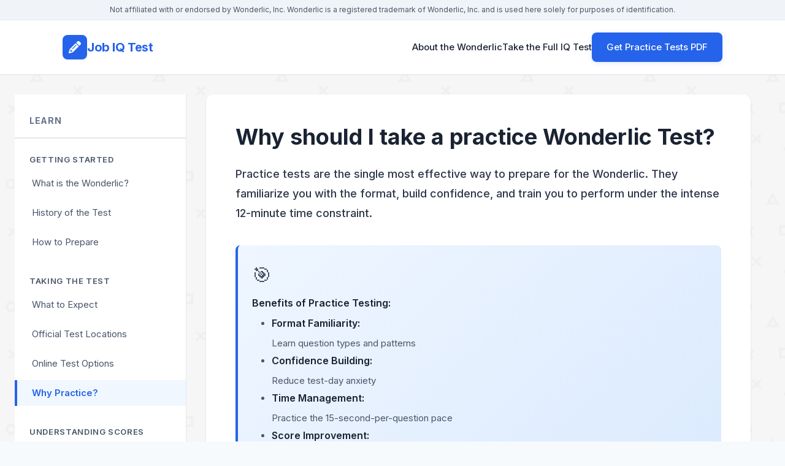

--- FILE ---
content_type: text/html; charset=UTF-8
request_url: https://jobiqtest.com/why-should-i-take-a-practice-wonderlic-test
body_size: 8790
content:
<!DOCTYPE html>
<html lang="en">
<head>
    <meta charset="utf-8">
    <meta name="viewport" content="width=device-width, initial-scale=1.0">
    <meta name="csrf-token" content="ilqZKc47B7Uq9QaTrRWwBRTGH6pab5iStcYFri40">
    
    <title>Why should I take a practice Wonderlic Test?| Sample Wonderlic Test</title>
    <link rel="icon" type="image/svg+xml" href="/favicon.svg">
    <meta name="description" content="Understand the benefits of practice tests for Wonderlic preparation. Improve time management, reduce test anxiety, and boost your cognitive assessment performance.">
    <link rel="canonical" href="https://jobiqtest.com/why-should-i-take-a-practice-wonderlic-test">
    
    <meta property="og:title" content="Job IQ Test">
    <meta property="og:description" content="Test your cognitive ability with our free Wonderlic-style IQ test.">
    <meta property="og:url" content="https://jobiqtest.com/why-should-i-take-a-practice-wonderlic-test">
    <meta property="og:type" content="website">
    
    <link rel="preconnect" href="https://fonts.googleapis.com">
    <link rel="preconnect" href="https://fonts.gstatic.com" crossorigin>
    <link href="https://fonts.googleapis.com/css2?family=Inter:wght@300;400;500;600;700&display=swap" rel="stylesheet">

    
    <!-- Google AdSense -->
<script async src="https://pagead2.googlesyndication.com/pagead/js/adsbygoogle.js?client=ca-pub-0131436986531008" crossorigin="anonymous"></script>

<!-- Google tag (gtag.js) -->
<script async src="https://www.googletagmanager.com/gtag/js?id=G-6F4SG9GWRV"></script>
<script>
  window.dataLayer = window.dataLayer || [];
  function gtag(){dataLayer.push(arguments);}
  gtag('js', new Date());

  gtag('config', 'G-6F4SG9GWRV');
</script>

    <style>
        :root {
            /* Colors */
            --color-primary: #2563eb;
            --color-primary-dark: #1d4ed8;
            --color-navy: #1a2332;
            --color-navy-light: #2d3748;
            --color-gray-50: #f7fafc;
            --color-gray-100: #f0f4f8;
            --color-gray-200: #e2e8f0;
            --color-gray-700: #4a5568;
            --color-gray-800: #2d3748;
            --font-family-base: 'Inter', sans-serif;

            /* Fluid Typography (360px to 1440px) */
            --font-size-base: clamp(0.875rem, 0.8rem + 0.375vw, 0.9375rem);
            --font-size-h1: clamp(1.5rem, 1.25rem + 1.25vw, 2.25rem);
            --font-size-h2: clamp(1.25rem, 1.1rem + 0.75vw, 1.75rem);
            --font-size-h3: clamp(1rem, 0.95rem + 0.25vw, 1.25rem);
            --font-size-lead: clamp(1rem, 0.95rem + 0.25vw, 1.125rem);

            /* Fluid Spacing */
            --spacing-xs: clamp(0.5rem, 0.45rem + 0.25vw, 0.75rem);
            --spacing-sm: clamp(0.75rem, 0.65rem + 0.5vw, 1rem);
            --spacing-md: clamp(1rem, 0.85rem + 0.75vw, 1.5rem);
            --spacing-lg: clamp(1.5rem, 1.25rem + 1.25vw, 2.5rem);
            --spacing-xl: clamp(2rem, 1.5rem + 2.5vw, 4rem);
        }

        /* Base Styles - Mobile First (360px+) */
        * {
            margin: 0;
            padding: 0;
            box-sizing: border-box;
        }

        body {
            font-family: var(--font-family-base);
            font-size: var(--font-size-base);
            background-color: var(--color-gray-50);
            background-image: url('/images/playstation-pattern.png');
            background-repeat: repeat;
            background-size: 150px 150px;
            background-attachment: fixed;
            line-height: 1.6;
            color: var(--color-gray-700);
        }

        .container {
            max-width: 1140px;
            margin: 0 auto;
            padding: 0 1rem;
        }

        .content-wrapper {
            min-height: calc(100vh - 200px);
        }

        /* Content Card - Mobile First */
        .content-card {
            background: white;
            border-radius: 12px;
            padding: 1.25rem;
            margin: 1rem auto;
            max-width: 900px;
            box-shadow: 0 1px 3px rgba(0,0,0,0.1);
        }

        /* Typography - Mobile First with Fluid Sizing */
        h1 {
            font-size: var(--font-size-h1);
            font-weight: 700;
            color: var(--color-navy);
            margin-bottom: var(--spacing-md);
            line-height: 1.2;
        }

        h2 {
            font-size: var(--font-size-h2);
            font-weight: 600;
            color: var(--color-navy);
            margin: var(--spacing-lg) 0 var(--spacing-sm);
        }

        h3 {
            font-size: var(--font-size-h3);
            font-weight: 600;
            color: var(--color-gray-800);
            margin: var(--spacing-md) 0 var(--spacing-xs);
        }

        p {
            margin-bottom: var(--spacing-sm);
            line-height: 1.7;
        }

        .lead {
            font-size: var(--font-size-lead);
            font-weight: 500;
            color: var(--color-gray-800);
            line-height: 1.8;
            margin-bottom: var(--spacing-lg);
        }

        ul, ol {
            margin-bottom: var(--spacing-sm);
            padding-left: 1.5rem;
        }

        li {
            margin-bottom: 0.375rem;
        }

        a {
            color: var(--color-primary);
            text-decoration: none;
        }

        a:hover {
            text-decoration: underline;
        }

        strong {
            font-weight: 600;
            color: var(--color-gray-800);
        }

        /* Tables - Responsive */
        table {
            width: 100%;
            border-collapse: collapse;
            margin: var(--spacing-md) 0;
            font-size: 0.875rem;
        }

        th, td {
            padding: 0.75rem;
            text-align: left;
            border-bottom: 1px solid var(--color-gray-200);
        }

        th {
            background: var(--color-gray-50);
            font-weight: 600;
            color: var(--color-navy);
        }

        /* CTA Components */
        .cta-box {
            background: linear-gradient(135deg, #2563eb 0%, #3b82f6 100%);
            color: white;
            padding: var(--spacing-lg);
            border-radius: 12px;
            text-align: center;
            margin: var(--spacing-lg) 0;
        }

        .cta-box h3 {
            color: white;
            margin: 0 0 var(--spacing-sm);
        }

        .btn-primary {
            display: inline-block;
            background: white;
            color: var(--color-primary);
            padding: 0.75rem 1.5rem;
            border-radius: 8px;
            font-weight: 600;
            text-decoration: none;
            transition: transform 0.2s;
            font-size: 0.9375rem;
        }

        .btn-primary:hover {
            transform: translateY(-2px);
            box-shadow: 0 4px 12px rgba(0,0,0,0.15);
            text-decoration: none;
        }

        /* Callout Boxes - Mobile First */
        .fact-box, .highlight-box, .tip-box {
            background: var(--color-gray-50);
            border-left: 4px solid var(--color-primary);
            padding: var(--spacing-md);
            border-radius: 8px;
            margin: var(--spacing-lg) 0;
        }

        .fact-box {
            background: linear-gradient(135deg, #eff6ff 0%, #dbeafe 100%);
            border-left-color: #2563eb;
        }

        .highlight-box {
            background: linear-gradient(135deg, #fef3c7 0%, #fde68a 100%);
            border-left-color: #f59e0b;
        }

        .tip-box {
            background: linear-gradient(135deg, #d1fae5 0%, #a7f3d0 100%);
            border-left-color: #10b981;
        }

        .fact-box strong, .highlight-box strong, .tip-box strong {
            display: block;
            margin-bottom: 0.5rem;
            color: var(--color-navy);
            font-size: 1rem;
        }

        .fact-box ul, .highlight-box ul, .tip-box ul {
            margin-bottom: 0;
        }

        .fact-box li, .highlight-box li, .tip-box li {
            margin-bottom: 0.25rem;
        }

        .fact-icon {
            font-size: 1.5rem;
            margin-bottom: 0.5rem;
        }

        /* Inline CTA */
        .inline-cta {
            text-align: center;
            margin: var(--spacing-lg) 0;
            padding: var(--spacing-md);
            background: var(--color-gray-50);
            border-radius: 12px;
        }

        .inline-cta .btn-primary {
            background: var(--color-primary);
            color: white;
            padding: 0.875rem 2rem;
            font-size: 1rem;
        }

        .inline-cta .btn-primary:hover {
            background: var(--color-primary-dark);
        }

        .content-section-label {
            display: inline-block;
            background: var(--color-primary);
            color: white;
            padding: 0.5rem 1rem;
            border-radius: 20px;
            font-size: 0.8125rem;
            font-weight: 600;
            margin-bottom: var(--spacing-sm);
        }

        /* Feature Cards - Mobile First */
        .content-features {
            display: grid;
            grid-template-columns: 1fr;
            gap: var(--spacing-md);
            margin: var(--spacing-lg) 0;
        }

        .content-feature-card {
            background: white;
            border: 2px solid var(--color-gray-200);
            border-radius: 12px;
            padding: var(--spacing-md);
            text-align: center;
            transition: all 0.3s;
        }

        .content-feature-card:hover {
            border-color: var(--color-primary);
            transform: translateY(-4px);
            box-shadow: 0 8px 20px rgba(37,99,235,0.1);
        }

        .content-feature-card .feature-icon {
            font-size: 2rem;
            margin-bottom: var(--spacing-sm);
        }

        .content-feature-card h3 {
            font-size: 1.0625rem;
            margin: 0.5rem 0;
            color: var(--color-navy);
        }

        .content-feature-card p {
            margin: 0;
            font-size: 0.875rem;
            color: var(--color-gray-700);
        }

        /* Stat Boxes - Mobile First */
        .stat-box {
            display: inline-block;
            text-align: center;
            padding: var(--spacing-md);
            background: linear-gradient(135deg, #f0f9ff 0%, #e0f2fe 100%);
            border-radius: 12px;
            margin: var(--spacing-sm);
            min-width: 120px;
        }

        .stat-number {
            display: block;
            font-size: 2rem;
            font-weight: 700;
            color: var(--color-primary);
            line-height: 1;
        }

        .stat-label {
            display: block;
            font-size: 0.8125rem;
            color: var(--color-gray-700);
            margin-top: 0.5rem;
        }

        .intro-section {
            margin-bottom: var(--spacing-xl);
            padding-bottom: var(--spacing-lg);
            border-bottom: 2px solid var(--color-gray-200);
        }

        .content-divider {
            height: 2px;
            background: linear-gradient(90deg, transparent 0%, var(--color-gray-200) 50%, transparent 100%);
            margin: var(--spacing-xl) 0;
        }

        /* Sidebar Layout - Mobile First */
        .content-with-sidebar {
            display: flex;
            flex-direction: column;
            gap: 0;
            max-width: 1400px;
            margin: 0 auto;
            padding: 1rem;
            align-items: flex-start;
        }

        .content-with-sidebar .sidebar-column {
            width: 100%;
            flex-shrink: 0;
        }

        .content-with-sidebar .main-column {
            flex: 1;
            width: 100%;
            min-width: 0;
        }

        .content-with-sidebar .content-card {
            margin: 0;
        }

        /* 480px+ (Small Mobile Landscape) */
        @media (min-width: 480px) {
            .container {
                padding: 0 1.25rem;
            }

            .content-card {
                padding: 1.5rem;
            }

            ul, ol {
                padding-left: 2rem;
            }

            .stat-box {
                min-width: 140px;
            }

            .stat-number {
                font-size: 2.25rem;
            }
        }

        /* 768px+ (Tablet) */
        @media (min-width: 768px) {
            body {
                background-size: 175px 175px;
            }

            .container {
                padding: 0 1.5rem;
            }

            .content-card {
                padding: 2rem;
                margin: 1.5rem auto;
            }

            .content-features {
                grid-template-columns: repeat(2, 1fr);
                gap: 1.5rem;
            }

            .stat-box {
                min-width: 160px;
            }

            .stat-number {
                font-size: 2.5rem;
            }

            table {
                font-size: 0.9375rem;
            }

            th, td {
                padding: 0.875rem;
            }

            /* Sidebar desktop layout */
            .content-with-sidebar {
                flex-direction: row;
                gap: 2rem;
                padding: 2rem 1.5rem;
            }

            .content-with-sidebar .sidebar-column {
                width: auto;
            }

            .content-with-sidebar .main-column {
                width: auto;
            }
        }

        /* 1024px+ (Desktop) */
        @media (min-width: 1024px) {
            body {
                background-size: 200px 200px;
            }

            .container {
                padding: 0 2rem;
            }

            .content-card {
                padding: 3rem;
                margin: 2rem auto;
            }

            .content-features {
                grid-template-columns: repeat(3, 1fr);
            }

            .fact-icon {
                font-size: 2rem;
            }

            .content-feature-card .feature-icon {
                font-size: 2.5rem;
            }

            .content-feature-card h3 {
                font-size: 1.125rem;
            }

            .content-feature-card p {
                font-size: 0.9375rem;
            }
        }

        /* 1440px+ (Large Desktop) */
        @media (min-width: 1440px) {
            body {
                background-size: 220px 220px;
            }

            .container {
                padding: 0 2.5rem;
            }
        }

        /* ========================================
           HEADER & NAVIGATION STYLES
           ======================================== */

        /* Trademark Notice */
        .trademark-notice {
            background: var(--color-gray-100);
            border-bottom: 1px solid var(--color-gray-200);
            padding: 8px 0;
            font-size: 0.75rem;
            color: var(--color-gray-700);
            text-align: center;
            line-height: 1.4;
        }

        /* Header - Mobile First */
        .header {
            background: white;
            border-bottom: 1px solid var(--color-gray-200);
            padding: 20px 0;
            z-index: 100;
            box-shadow: 0 1px 2px rgba(0, 0, 0, 0.03);
            position: relative;
        }

        .header-content {
            display: flex;
            justify-content: space-between;
            align-items: center;
        }

        /* Logo - Mobile First */
        .logo {
            font-size: 1rem;
            font-weight: 700;
            color: var(--color-primary);
            text-decoration: none;
            letter-spacing: -0.02em;
            display: flex;
            align-items: center;
            gap: 10px;
        }

        .logo:hover {
            text-decoration: none;
        }

        .logo:focus {
            outline: 3px solid var(--color-primary);
            outline-offset: 4px;
            border-radius: 0.5rem;
        }

        .logo-icon {
            width: 32px;
            height: 32px;
            color: white;
            background: var(--color-primary);
            padding: 8px;
            border-radius: 8px;
        }

        /* Navigation - Mobile First */
        .nav {
            display: none;
            gap: 2rem;
            align-items: center;
        }

        .nav a {
            color: var(--color-navy);
            text-decoration: none;
            font-weight: 500;
            font-size: var(--font-size-base);
            transition: color 0.2s ease;
        }

        .nav a:hover {
            color: var(--color-primary);
            text-decoration: none;
        }

        .nav a:focus {
            outline: 3px solid var(--color-primary);
            outline-offset: 4px;
            border-radius: 0.5rem;
        }

        .nav-button {
            background: var(--color-primary);
            color: white !important;
            padding: 12px 24px;
            border-radius: 0.5rem;
            text-decoration: none;
            font-weight: 700;
            font-size: 0.875rem;
            transition: all 0.3s cubic-bezier(0.4, 0, 0.2, 1);
            white-space: nowrap;
            box-shadow: 0 2px 8px rgba(37, 99, 235, 0.15);
        }

        .nav-button:hover {
            background: var(--color-primary-dark);
            transform: translateY(-1px);
            box-shadow: 0 4px 12px rgba(37, 99, 235, 0.25);
        }

        .nav-button:focus {
            outline: 3px solid var(--color-primary-dark);
            outline-offset: 2px;
        }

        /* Mobile Menu Toggle */
        .mobile-menu-toggle {
            display: flex;
            background: transparent;
            border: 2px solid var(--color-navy);
            padding: 0;
            cursor: pointer;
            border-radius: 0.5rem;
            width: 44px;
            height: 44px;
            flex-direction: column;
            justify-content: center;
            align-items: center;
            gap: 5px;
        }

        .mobile-menu-toggle span {
            display: block;
            width: 24px;
            height: 2px;
            background: var(--color-navy);
            transition: 0.2s ease;
            border-radius: 2px;
        }

        .mobile-menu-toggle:focus {
            outline: 3px solid var(--color-primary);
            outline-offset: 2px;
        }

        .mobile-menu-toggle:hover {
            background: rgba(37, 99, 235, 0.05);
        }

        /* Mobile Nav Menu */
        .nav.mobile-active {
            display: flex !important;
            flex-direction: column;
            position: absolute;
            top: 100%;
            left: 0;
            right: 0;
            background: white;
            padding: 2rem 1.5rem 2.5rem;
            box-shadow: 0 10px 30px rgba(0, 0, 0, 0.1);
            gap: 0;
            z-index: 1000;
            border-top: 3px solid var(--color-primary);
            animation: slideDown 0.3s ease-out;
        }

        @keyframes slideDown {
            from {
                opacity: 0;
                transform: translateY(-10px);
            }
            to {
                opacity: 1;
                transform: translateY(0);
            }
        }

        .nav.mobile-active a {
            color: var(--color-navy);
            padding: 1rem 1.5rem;
            text-align: left;
            font-size: 1.0625rem;
            font-weight: 500;
            border-bottom: 1px solid var(--color-gray-200);
            transition: all 0.2s ease;
            border-radius: 0.5rem;
        }

        .nav.mobile-active a:hover {
            background: #f0f7ff;
            color: var(--color-primary);
            padding-left: 2rem;
            text-decoration: none;
        }

        .nav.mobile-active a:last-child {
            border-bottom: none;
        }

        .nav.mobile-active .nav-button {
            display: block;
            width: 100%;
            text-align: center;
            margin-top: 1.5rem;
            padding: 1rem 1.5rem;
            font-size: 1rem;
            font-weight: 700;
            background: var(--color-primary);
            border: none;
            box-shadow: 0 4px 12px rgba(37, 99, 235, 0.25);
            white-space: normal;
            line-height: 1.4;
        }

        .nav.mobile-active .nav-button:hover {
            background: var(--color-primary-dark);
            transform: translateY(-1px);
            padding-left: 1.5rem;
        }

        /* Tablet+ (768px): Show desktop nav, hide mobile toggle */
        @media (min-width: 768px) {
            .header {
                padding: 20px 0;
            }

            .logo {
                font-size: 1.25rem;
            }

            .logo-icon {
                width: 40px;
                height: 40px;
                padding: 10px;
            }

            .nav {
                display: flex;
            }

            .mobile-menu-toggle {
                display: none;
            }
        }

        /* Mobile Trademark Notice */
        @media (max-width: 480px) {
            .trademark-notice {
                font-size: 0.6875rem;
                padding: 6px 1rem;
            }
        }
    </style>
</head>
<body>
    <div class="trademark-notice">
    Not affiliated with or endorsed by Wonderlic, Inc. Wonderlic is a registered trademark of Wonderlic, Inc. and is used here solely for purposes of identification.
</div>

<header class="header" role="banner">
    <div class="container">
        <div class="header-content">
            <a href="/" class="logo" aria-label="Job IQ Test Home">
                <svg class="logo-icon" aria-hidden="true" viewBox="0 0 512 512" fill="currentColor">
                    <path d="M410.3 231l11.3-11.3-33.9-33.9-62.1-62.1L291.7 89.8l-11.3 11.3-22.6 22.6L58.6 322.9c-10.4 10.4-18 23.3-22.2 37.4L1 480.7c-2.5 8.4-.2 17.5 6.1 23.7s15.3 8.5 23.7 6.1l120.3-35.4c14.1-4.2 27-11.8 37.4-22.2L387.7 253.7 410.3 231zM160 399.4l-9.1 22.7c-4 3.1-8.5 5.4-13.3 6.9L59.4 452l23-78.1c1.4-4.9 3.8-9.4 6.9-13.3l22.7-9.1v32c0 8.8 7.2 16 16 16h32zM362.7 18.7L348.3 33.2 325.7 55.8 314.3 67.1l33.9 33.9 62.1 62.1 33.9 33.9 11.3-11.3 22.6-22.6 14.5-14.5c25-25 25-65.5 0-90.5L453.3 18.7c-25-25-65.5-25-90.5 0zm-47.4 168l-144 144c-6.2 6.2-16.4 6.2-22.6 0s-6.2-16.4 0-22.6l144-144c6.2-6.2 16.4-6.2 22.6 0s6.2 16.4 0 22.6z"/>
                </svg>
                <span>Job <span style="color: var(--color-primary, #2563eb);">IQ</span> Test</span>
            </a>
            <nav class="nav" role="navigation" aria-label="Main navigation">
                <a href="/what-is-the-wonderlic-test">About the Wonderlic</a>
                <a href="/quiz/full-quiz/start">Take the Full IQ Test</a>
                <a href="/practice-tests-pdf" class="nav-button">Get Practice Tests PDF</a>
            </nav>
            <button class="mobile-menu-toggle" aria-label="Toggle mobile menu" aria-expanded="false">
                <span></span>
                <span></span>
                <span></span>
            </button>
        </div>
    </div>
</header>

<script>
    // Simple mobile menu toggle
    document.addEventListener('DOMContentLoaded', function() {
        const menuToggle = document.querySelector('.mobile-menu-toggle');
        const nav = document.querySelector('.nav');
        const header = document.querySelector('.header');

        if (menuToggle && nav) {
            menuToggle.addEventListener('click', function(e) {
                e.preventDefault();
                const isExpanded = this.getAttribute('aria-expanded') === 'true';
                this.setAttribute('aria-expanded', !isExpanded);

                if (isExpanded) {
                    nav.classList.remove('mobile-active');
                } else {
                    nav.classList.add('mobile-active');
                }
            });

            // Close menu when clicking outside
            document.addEventListener('click', function(e) {
                if (!header.contains(e.target)) {
                    nav.classList.remove('mobile-active');
                    menuToggle.setAttribute('aria-expanded', 'false');
                }
            });

            // Close menu when clicking a link
            nav.querySelectorAll('a').forEach(function(link) {
                link.addEventListener('click', function() {
                    nav.classList.remove('mobile-active');
                    menuToggle.setAttribute('aria-expanded', 'false');
                });
            });
        }
    });
</script>

    <main class="content-wrapper">
                    <div class="content-with-sidebar">
                <div class="sidebar-column">
                    <style>
    .sidebar-nav {
        width: 280px;
        background: #ffffff;
        border-right: 1px solid #e2e8f0;
        padding: 2rem 0;
    }

    .sidebar-nav-header {
        padding: 0 1.5rem 1rem;
        border-bottom: 2px solid #e2e8f0;
        margin-bottom: 1.5rem;
    }

    .sidebar-nav-header h3 {
        font-size: 0.875rem;
        font-weight: 700;
        text-transform: uppercase;
        letter-spacing: 0.05em;
        color: #64748b;
        margin: 0;
    }

    .sidebar-nav-group {
        margin-bottom: 2rem;
    }

    .sidebar-nav-group-title {
        padding: 0 1.5rem 0.5rem;
        font-size: 0.8125rem;
        font-weight: 600;
        color: #475569;
        text-transform: uppercase;
        letter-spacing: 0.05em;
    }

    .sidebar-nav-list {
        list-style: none;
        padding: 0;
        margin: 0;
    }

    .sidebar-nav-item {
        position: relative;
    }

    .sidebar-nav-link {
        display: block;
        padding: 0.625rem 1.5rem;
        font-size: 0.9375rem;
        color: #475569;
        text-decoration: none;
        transition: all 0.2s ease;
        border-left: 4px solid transparent;
        line-height: 1.5;
    }

    .sidebar-nav-link:hover {
        background: #f0f7ff;
        color: #2563eb;
        text-decoration: none;
    }

    .sidebar-nav-link.active {
        background: #f0f7ff;
        border-left-color: #2563eb;
        color: #2563eb;
        font-weight: 600;
    }

    /* Mobile accordion styles */
    .sidebar-mobile-toggle {
        display: none;
        width: 100%;
        background: #ffffff;
        border: 2px solid #e2e8f0;
        border-radius: 8px;
        padding: 1rem 1.5rem;
        font-size: 1rem;
        font-weight: 600;
        color: #1e293b;
        text-align: left;
        cursor: pointer;
        margin-bottom: 1rem;
        position: relative;
    }

    .sidebar-mobile-toggle::after {
        content: '▼';
        position: absolute;
        right: 1.5rem;
        top: 50%;
        transform: translateY(-50%);
        transition: transform 0.3s ease;
        font-size: 0.75rem;
    }

    .sidebar-mobile-toggle.active::after {
        transform: translateY(-50%) rotate(180deg);
    }

    .sidebar-nav-content {
        display: block;
    }

    @media (max-width: 768px) {
        .sidebar-nav {
            width: 100%;
            position: static;
            height: auto;
            border-right: none;
            border: 2px solid #e2e8f0;
            border-radius: 8px;
            margin-bottom: 2rem;
            padding: 0;
            max-height: 0;
            overflow: hidden;
            transition: max-height 0.3s ease;
        }

        .sidebar-nav.mobile-open {
            max-height: 2000px;
            padding: 1.5rem 0;
        }

        .sidebar-mobile-toggle {
            display: block;
        }

        .sidebar-nav-header {
            padding: 0 1rem 0.75rem;
            margin-bottom: 1rem;
        }

        .sidebar-nav-group {
            margin-bottom: 1.5rem;
        }

        .sidebar-nav-group-title {
            padding: 0 1rem 0.5rem;
        }

        .sidebar-nav-link {
            padding: 0.5rem 1rem;
        }
    }
</style>

<button class="sidebar-mobile-toggle" id="sidebarToggle" aria-label="Toggle navigation menu">
    Learn About the Wonderlic Test
</button>

<nav class="sidebar-nav" id="sidebarNav" aria-label="Educational content navigation">
    <div class="sidebar-nav-header">
        <h3>Learn</h3>
    </div>

            <div class="sidebar-nav-group">
            <div class="sidebar-nav-group-title">Getting Started</div>
            <ul class="sidebar-nav-list">
                                    <li class="sidebar-nav-item">
                        <a href="/what-is-the-wonderlic-test"
                           class="sidebar-nav-link "
                           >
                            What is the Wonderlic?
                        </a>
                    </li>
                                    <li class="sidebar-nav-item">
                        <a href="/history-of-the-wonderlic-test"
                           class="sidebar-nav-link "
                           >
                            History of the Test
                        </a>
                    </li>
                                    <li class="sidebar-nav-item">
                        <a href="/how-to-prepare-for-the-wonderlic-test"
                           class="sidebar-nav-link "
                           >
                            How to Prepare
                        </a>
                    </li>
                            </ul>
        </div>
            <div class="sidebar-nav-group">
            <div class="sidebar-nav-group-title">Taking the Test</div>
            <ul class="sidebar-nav-list">
                                    <li class="sidebar-nav-item">
                        <a href="/what-to-expect-from-a-wonderlic-test"
                           class="sidebar-nav-link "
                           >
                            What to Expect
                        </a>
                    </li>
                                    <li class="sidebar-nav-item">
                        <a href="/where-can-i-take-an-official-wonderlic-test"
                           class="sidebar-nav-link "
                           >
                            Official Test Locations
                        </a>
                    </li>
                                    <li class="sidebar-nav-item">
                        <a href="/where-can-i-take-the-wonderlic-test-online"
                           class="sidebar-nav-link "
                           >
                            Online Test Options
                        </a>
                    </li>
                                    <li class="sidebar-nav-item">
                        <a href="/why-should-i-take-a-practice-wonderlic-test"
                           class="sidebar-nav-link active"
                           aria-current=&quot;page&quot;>
                            Why Practice?
                        </a>
                    </li>
                            </ul>
        </div>
            <div class="sidebar-nav-group">
            <div class="sidebar-nav-group-title">Understanding Scores</div>
            <ul class="sidebar-nav-list">
                                    <li class="sidebar-nav-item">
                        <a href="/what-is-a-good-score-on-the-wonderlic-test"
                           class="sidebar-nav-link "
                           >
                            What is a Good Score?
                        </a>
                    </li>
                                    <li class="sidebar-nav-item">
                        <a href="/how-to-score-the-wonderlic-test"
                           class="sidebar-nav-link "
                           >
                            Scoring Guide
                        </a>
                    </li>
                                    <li class="sidebar-nav-item">
                        <a href="/best-and-worst-wonderlic-scores"
                           class="sidebar-nav-link "
                           >
                            Best &amp; Worst Scores
                        </a>
                    </li>
                            </ul>
        </div>
            <div class="sidebar-nav-group">
            <div class="sidebar-nav-group-title">Strategy &amp; Insights</div>
            <ul class="sidebar-nav-list">
                                    <li class="sidebar-nav-item">
                        <a href="/reasons-to-do-well-on-the-wonderlic-test"
                           class="sidebar-nav-link "
                           >
                            Reasons to Do Well
                        </a>
                    </li>
                                    <li class="sidebar-nav-item">
                        <a href="/reasons-to-not-do-too-well-on-the-wonderlic-test"
                           class="sidebar-nav-link "
                           >
                            Reasons Not to Do Too Well
                        </a>
                    </li>
                                    <li class="sidebar-nav-item">
                        <a href="/modern-applications-for-a-very-adaptable-assessment"
                           class="sidebar-nav-link "
                           >
                            Modern Applications
                        </a>
                    </li>
                                    <li class="sidebar-nav-item">
                        <a href="/why-does-the-nfl-combine-use-the-wonderlic-test"
                           class="sidebar-nav-link "
                           >
                            NFL Combine Use
                        </a>
                    </li>
                            </ul>
        </div>
    </nav>

<script>
    document.addEventListener('DOMContentLoaded', function() {
        const toggle = document.getElementById('sidebarToggle');
        const sidebar = document.getElementById('sidebarNav');

        if (toggle && sidebar) {
            toggle.addEventListener('click', function() {
                sidebar.classList.toggle('mobile-open');
                toggle.classList.toggle('active');
            });
        }
    });
</script>
                </div>
                <div class="main-column">
                    <div class="container">
    <div class="content-card">
        <div class="intro-section">
            <h1>Why should I take a practice Wonderlic Test?</h1>

            <p class="lead">Practice tests are the single most effective way to prepare for the Wonderlic. They familiarize you with the format, build confidence, and train you to perform under the intense 12-minute time constraint.</p>

            <div class="fact-box">
                <div class="fact-icon">🎯</div>
                <strong>Benefits of Practice Testing:</strong>
                <ul>
                    <li><strong>Format Familiarity:</strong> Learn question types and patterns</li>
                    <li><strong>Confidence Building:</strong> Reduce test-day anxiety</li>
                    <li><strong>Time Management:</strong> Practice the 15-second-per-question pace</li>
                    <li><strong>Score Improvement:</strong> Identify weaknesses and improve</li>
                </ul>
            </div>
        </div>

        <div class="inline-cta">
            <a href="/quiz/quick-quiz/start" class="btn-primary">Start Practicing Now →</a>
        </div>

        <h2>Adapting to the Unique Format</h2>
        <p>Taking a practice Wonderlic test is the best way to adapt yourself to the unique format presented to you at the official Wonderlic test. Not just that, but as previously mentioned, practice tests allow you to commit the principles needed to solve problems on the official Wonderlic test to memory much more quickly by presenting situations that mimic most closely what the official Wonderlic test is really like.</p>

        <div class="content-features">
            <div class="content-feature-card">
                <div class="feature-icon">🧠</div>
                <h3>Build Mental Models</h3>
                <p>Train your brain to recognize patterns quickly</p>
            </div>
            <div class="content-feature-card">
                <div class="feature-icon">⏱️</div>
                <h3>Master Timing</h3>
                <p>Learn to pace yourself under pressure</p>
            </div>
            <div class="content-feature-card">
                <div class="feature-icon">💪</div>
                <h3>Boost Confidence</h3>
                <p>Approach test day with certainty</p>
            </div>
        </div>

        <div class="content-divider"></div>

        <h2>The Confidence Factor</h2>
        <p>Second, practice tests are a good way of increasing your natural level of confidence with regards to the Wonderlic, as well as your own ability to perform the work needed to achieve the highest score possible. Just as most sports coaches will tell you, if you win the game in your mind, you can win it a lot more easily on the field; the same applies to test taking, by approaching the official Wonderlic test with confidence, sure in your ability to tackle any problem you come across, you are more likely to score highly and generally less likely to feel stressed out on test day.</p>

        <div class="highlight-box">
            <strong>Mental Preparation:</strong> Just like athletes visualize success before a big game, taking practice tests builds mental confidence. When you've seen similar questions dozens of times, the official test feels familiar rather than intimidating.
        </div>

        <h2>Why Repetition Matters</h2>
        <p>Remember, anyone can get a good score on the Wonderlic test if given an infinite amount of time and chances. However, you will only have twelve short and mentally challenging minutes within which to complete the Wonderlic test, which is why repetition is key, and understanding what you are most likely to come across on the test is a good way to prevent yourself from being blindsided by questions you were not ready for. One thing to keep in mind is that your score on the Wonderlic test, depending on why you are taking it, can be the difference between a company or organization finding you to be a good employee, or passing you up for an interview.</p>

        <div class="tip-box">
            <strong>High Stakes Decision:</strong> Your Wonderlic score might determine whether you land your dream job or get passed over. Investing time in practice tests now can pay dividends in your career for years to come.
        </div>

        <p>The Wonderlic reflects your ability to perform under various circumstances, which is why preparation is important; it allows prospective employers to assess how well you will fit into their team or business, so get those practice tests and PDF documents ready, and turn yourself into a Wonderlic pro!</p>

        <div class="cta-box">
            <h3>Ready to start your practice?</h3>
            <p style="margin-bottom: 1.5rem; opacity: 0.95;">Free practice test - no signup required</p>
            <a href="/quiz/quick-quiz/start" class="btn-primary">Take the Free Practice Test</a>
        </div>
    </div>
</div>
                </div>
            </div>
            </main>

    <style>
    .footer {
        background: var(--color-gray-50);
        color: var(--color-gray-600);
        padding: 2rem 0;
        border-top: 1px solid var(--color-gray-200);
    }

    .footer-text {
        text-align: center;
        font-size: 0.875rem;
        line-height: 1.5;
        color: var(--color-gray-600);
        max-width: 1000px;
        margin: 0 auto;
        padding: 0 1rem;
    }

    .footer-link {
        color: var(--color-gray-600);
        text-decoration: none;
        transition: all 0.2s ease;
    }

    .footer-link:hover {
        color: var(--color-gray-700);
        text-decoration: underline;
    }

    .footer-link:focus {
        outline: 2px solid var(--color-primary);
        outline-offset: 2px;
        border-radius: 2px;
    }
</style>

<footer class="footer" role="contentinfo">
    <div class="container">
        <div class="footer-text">
            &copy; 2026 JobIQTest.com. All rights reserved. All trademarks referenced herein are the properties of their respective owners.
            <br>
            This website is for entertainment purposes only. This is not an accredited IQ test and the scores derived from it may not accurately reflect the results of an official, proctored intelligence test. <a href="/privacy" class="footer-link">Privacy Policy</a> | <a href="/terms" class="footer-link">Terms &amp; Conditions</a>
        </div>
    </div>
</footer>
<script defer src="https://static.cloudflareinsights.com/beacon.min.js/vcd15cbe7772f49c399c6a5babf22c1241717689176015" integrity="sha512-ZpsOmlRQV6y907TI0dKBHq9Md29nnaEIPlkf84rnaERnq6zvWvPUqr2ft8M1aS28oN72PdrCzSjY4U6VaAw1EQ==" data-cf-beacon='{"version":"2024.11.0","token":"94faf72d99a5446ea2a96857a2b160d3","r":1,"server_timing":{"name":{"cfCacheStatus":true,"cfEdge":true,"cfExtPri":true,"cfL4":true,"cfOrigin":true,"cfSpeedBrain":true},"location_startswith":null}}' crossorigin="anonymous"></script>
</body>
</html>


--- FILE ---
content_type: text/html; charset=utf-8
request_url: https://www.google.com/recaptcha/api2/aframe
body_size: 268
content:
<!DOCTYPE HTML><html><head><meta http-equiv="content-type" content="text/html; charset=UTF-8"></head><body><script nonce="zILP8AOgfOWeGUoxG4--zw">/** Anti-fraud and anti-abuse applications only. See google.com/recaptcha */ try{var clients={'sodar':'https://pagead2.googlesyndication.com/pagead/sodar?'};window.addEventListener("message",function(a){try{if(a.source===window.parent){var b=JSON.parse(a.data);var c=clients[b['id']];if(c){var d=document.createElement('img');d.src=c+b['params']+'&rc='+(localStorage.getItem("rc::a")?sessionStorage.getItem("rc::b"):"");window.document.body.appendChild(d);sessionStorage.setItem("rc::e",parseInt(sessionStorage.getItem("rc::e")||0)+1);localStorage.setItem("rc::h",'1768996656154');}}}catch(b){}});window.parent.postMessage("_grecaptcha_ready", "*");}catch(b){}</script></body></html>